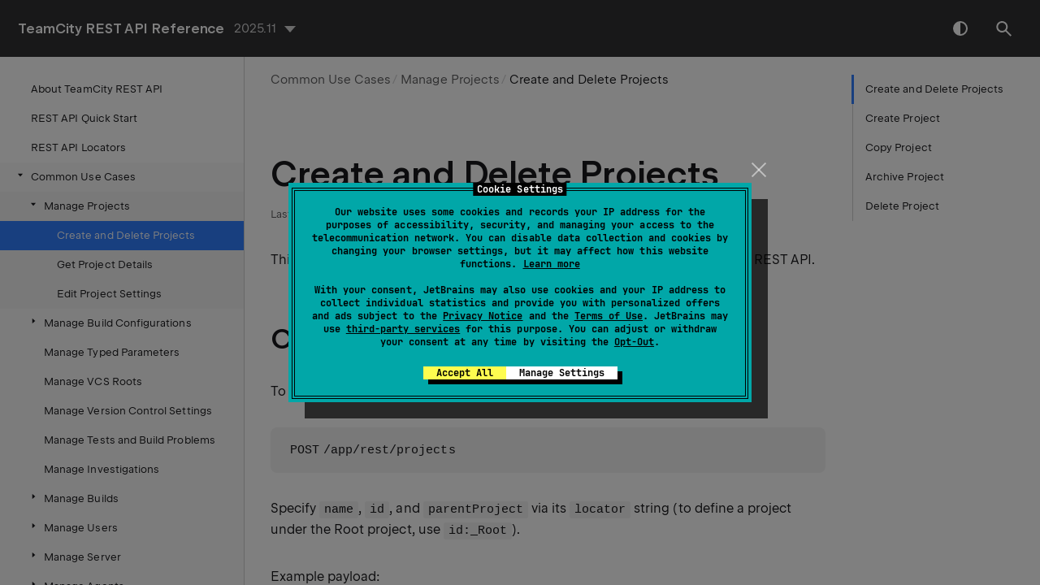

--- FILE ---
content_type: text/html
request_url: https://www.jetbrains.com/help/teamcity/rest/create-and-delete-projects.html
body_size: 2826
content:
<!DOCTYPE html SYSTEM "about:legacy-compat"><html lang="en-US" data-preset="contrast" data-primary-color="#307FFF"><head><link rel="canonical" href="https://www.jetbrains.com/help/teamcity/rest/create-and-delete-projects.html" data-react-helmet="true"/><meta charset="UTF-8"></meta>  <meta name="built-on" content="2025-12-02T15:59:39.115203698"><meta name="build-number" content="98">    <meta name="keywords" content="">   <script> (function(w,d,s,l,i){w[l]=w[l]||[];w[l].push({'gtm.start': new Date().getTime(),event:'gtm.js'});var f=d.getElementsByTagName(s)[0], j=d.createElement(s),dl=l!='dataLayer'?'&amp;l='+l:'';j.async=true;j.src= '//www.googletagmanager.com/gtm.js?id='+i+dl;f.parentNode.insertBefore(j,f);})(window,document,'script','dataLayer','GTM-5P98'); </script><script src="https://resources.jetbrains.com/storage/help-app/v6/analytics.js"></script>  <title>Create and Delete Projects | TeamCity REST API Reference Documentation</title><script id="virtual-toc-data" type="application/json">[{"id":"Create+Project","level":0,"title":"Create Project","anchor":"#Create+Project"},{"id":"Copy+Project","level":0,"title":"Copy Project","anchor":"#Copy+Project"},{"id":"Archive+Project","level":0,"title":"Archive Project","anchor":"#Archive+Project"},{"id":"Delete+Project","level":0,"title":"Delete Project","anchor":"#Delete+Project"}]</script><script id="topic-shortcuts" type="application/json">{}</script>    <link href="https://resources.jetbrains.com/storage/help-app/v6/app.css" rel="stylesheet">   <link rel="icon" href="https://resources.jetbrains.com/storage/products/jetbrains/img/icons/favicon.ico" sizes="any"><!-- 32×32 --><link rel="icon" href="https://resources.jetbrains.com/storage/products/jetbrains/img/icons/icon.svg" type="image/svg+xml"><link rel="apple-touch-icon" href="https://resources.jetbrains.com/storage/products/jetbrains/img/icons/apple-touch-icon.png"><!-- 180×180 --><link rel="manifest" href="https://www.jetbrains.com/site.webmanifest"><meta name="apple-mobile-web-app-title" content="JetBrains"><meta name="application-name" content="JetBrains"><meta name="msapplication-TileColor" content="#000000"><meta name="theme-color" content="#000000">  <meta name="image" content=""><!-- Open Graph --><meta property="og:title" content="Create and Delete Projects | TeamCity REST API Reference"><meta property="og:description" content=""><meta property="og:image" content=""><meta property="og:site_name" content="TeamCity REST API Reference Help"><meta property="og:type" content="website"><meta property="og:locale" content="en_US"><meta property="og:url" content="https://www.jetbrains.com/help/teamcity/rest/create-and-delete-projects.html"><!-- End Open Graph --><!-- Twitter Card --><meta name="twitter:card" content="summary_large_image"><meta name="twitter:site" content=""><meta name="twitter:title" content="Create and Delete Projects | TeamCity REST API Reference"><meta name="twitter:description" content=""><meta name="twitter:creator" content=""><meta name="twitter:image:src" content=""><!-- End Twitter Card --><!-- Schema.org WebPage --><script type="application/ld+json"> { "@context": "http://schema.org", "@type": "WebPage", "@id": "https://www.jetbrains.com/help/teamcity/rest/create-and-delete-projects.html#webpage", "url": "https://www.jetbrains.com/help/teamcity/rest/create-and-delete-projects.html", "name": "Create and Delete Projects | TeamCity REST API Reference", "description": "", "image": "", "inLanguage":"en-US" }</script><!-- End Schema.org --><!-- Schema.org WebSite --><script type="application/ld+json"> { "@type": "WebSite", "@id": "https://www.jetbrains.com/help/teamcity/rest/#website", "url": "https://www.jetbrains.com/help/teamcity/rest/", "name": "TeamCity REST API Reference Help" }</script><!-- End Schema.org --></head>        <body data-id="create-and-delete-projects" data-main-title="Create and Delete Projects" data-template="article" data-breadcrumbs="Common Use Cases///Manage Projects" data-article-props="{&quot;seeAlsoStyle&quot;:&quot;links&quot;}">  <div class="wrapper"><main class="panel _main"><header class="panel__header"><div class="container"><h3>TeamCity REST API Reference 2025.11 Help</h3><div class="shortcuts-switcher"><label for="switch-shortcuts">Keymap:</label><select class="select _shortcuts" height="1" id="switch-shortcuts">  </select></div><div class="panel-trigger"></div></div></header><section class="panel__content"><div class="container"><article class="article" data-shortcut-switcher="inactive"><h1 data-toc="create-and-delete-projects" id="create-and-delete-projects.md">Create and Delete Projects</h1> <div class="micro-format" data-content="{&quot;microFormat&quot;:[]}"></div> <p id="159fbbe0">This article shows how to create, archive, and remove <a href="https://www.jetbrains.com/help/teamcity/project.html" id="1c6d3d36" data-external="true" rel="noopener noreferrer">projects</a> via TeamCity REST API.</p><section class="chapter"><h2 id="Create+Project" data-toc="Create+Project">Create Project</h2><p id="cb4fd392">To create a project, compose and post a <a href="newprojectdescription.html" id="cb613e08">NewProjectDescription</a> entity to:</p><div class="code-block" data-lang="bash" data-prompt="POST" data-anchors="[df7f74f3]">/app/rest/projects</div><p id="6f4c1559">Specify <code class="code ">name</code>, <code class="code ">id</code>, and <code class="code ">parentProject</code> via its <code class="code ">locator</code> string (to define a project under the Root project, use <code class="code ">id:_Root</code>).</p><p id="60184597">Example payload:</p><div class="tabs" id="efd8c56" data-anchors="[662fcdb4,9b7b9f3,efd8c56]">  <div class="tabs__content" data-gtm="tab" id="662fcdb4" data-title="XML"><div class="code-block" data-lang="markup" data-title="XML" data-anchors="[662fcdb4]">&lt;newProjectDescription copyAllAssociatedSettings="true" id="string" name="string"&gt;
  &lt;parentProject locator="string" /&gt;
&lt;/newProjectDescription&gt;</div></div>  <div class="tabs__content" data-gtm="tab" id="9b7b9f3" data-title="JSON"><div class="code-block" data-lang="json" data-title="JSON" data-anchors="[9b7b9f3]">{
    "parentProject": {
        "locator": "locator"
    },
    "name": "name",
    "id": "id",
    "copyAllAssociatedSettings": true
}</div></div></div></section><section class="chapter"><h2 id="Copy+Project" data-toc="Copy+Project">Copy Project</h2><p id="f8a736fd">To make a copy of an existing project, add the <code class="code ">sourceProject</code> <a href="teamcity-rest-api-documentation.html#Locator" id="6b56275e">locator</a> to define the source project.</p><p id="443e70e3">Example payload:</p><div class="tabs" id="7d0a268e" data-anchors="[98975184,28c7a6cd,7d0a268e]">  <div class="tabs__content" data-gtm="tab" id="98975184" data-title="XML"><div class="code-block" data-lang="markup" data-title="XML" data-anchors="[98975184]">&lt;newProjectDescription copyAllAssociatedSettings="true" id="string" name="string"&gt;
  &lt;sourceProject locator="string" /&gt;
  &lt;parentProject locator="string" /&gt;
&lt;/newProjectDescription&gt;</div></div>  <div class="tabs__content" data-gtm="tab" id="28c7a6cd" data-title="JSON"><div class="code-block" data-lang="json" data-title="JSON" data-anchors="[28c7a6cd]">{
    "parentProject": {
        "locator": "locator"
    },
    "name": "name",
    "id": "id",
    "copyAllAssociatedSettings": true,
    "sourceProject": {
        "locator": "locator"
    }
}</div></div></div></section><section class="chapter"><h2 id="Archive+Project" data-toc="Archive+Project">Archive Project</h2><p id="27552b38">To get a project's archived status, use:</p><div class="code-block" data-lang="bash" data-prompt="GET" data-anchors="[7f7a3c2f]">/app/rest/projects/&lt;projectLocator&gt;/archived</div><p id="62bc5e29">To update its status, use the PUT request with <code class="code ">text/plain</code> body:</p><div class="code-block" data-lang="bash" data-prompt="PUT" data-anchors="[4f05f0a4]">/app/rest/projects/&lt;projectLocator&gt;/archived</div><p id="305704a0">The payload should be either <code class="code ">true</code> or <code class="code ">false</code>.</p></section><section class="chapter"><h2 id="Delete+Project" data-toc="Delete+Project">Delete Project</h2><p id="5c8874dc">To delete a project, use:</p><div class="code-block" data-lang="bash" data-prompt="DELETE" data-anchors="[80691bf0]">/app/rest/projects/&lt;projectLocator&gt;</div><p id="a94755b9">The <code class="code ">projectLocator</code> parameter is a locator string typed as <a href="projectlocator.html" id="866d6b9c">ProjectLocator</a>. For example, to delete a project with the ID <code class="code ">MyCustomProject</code>, use:</p><div class="code-block" data-lang="bash" data-prompt="DELETE" data-anchors="[4635201f]">/app/rest/projects/id:MyCustomProject</div></section><div class="last-modified"> Last modified: 19 September 2024</div><div data-feedback-placeholder="true"></div><div class="navigation-links _bottom">   <a class="navigation-links__prev" href="locators.html">REST API Locators</a>   <a class="navigation-links__next" href="get-project-details.html">Get Project Details</a>   </div></article>  </div></section></main></div>  <script src="https://resources.jetbrains.com/storage/help-app/v6/app.js"></script>  </body></html>